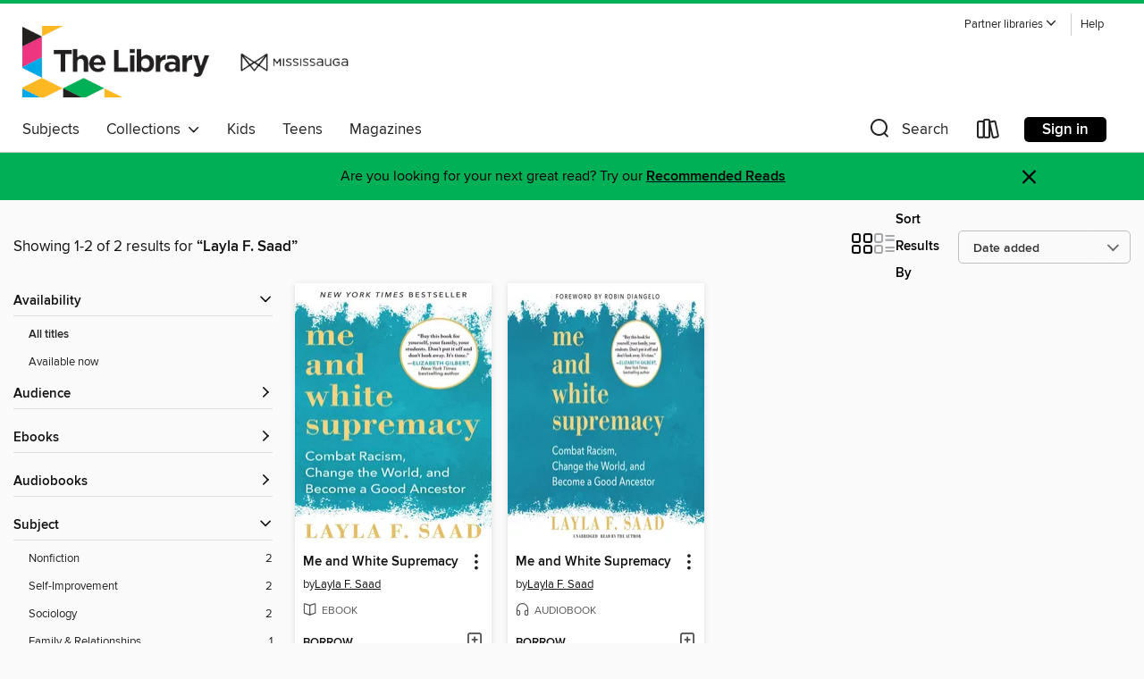

--- FILE ---
content_type: text/css; charset=utf-8
request_url: https://mississauga.overdrive.com/assets/v3/css/45b2cd3100fbdebbdb6e3d5fa7e06ec7/colors.css?primary=%23000000&primaryR=0&primaryG=0&primaryB=0&primaryFontColor=%23fff&secondary=%2300b056&secondaryR=0&secondaryG=176&secondaryB=86&secondaryFontColor=%23000&bannerIsSecondaryColor=false&defaultColor=%23222
body_size: 1574
content:
.primary-color{color:#000!important}.primary-fill{fill:#000!important}.primary-background{background-color:#000}.primary-font{color:#fff}.primary-font-highlight-box:before{content:'';position:absolute;display:block;top:0;bottom:0;left:0;right:0;background:#fff;opacity:.08}.primary-font-highlight-box:after{content:'';position:absolute;display:block;top:0;bottom:0;left:0;right:0;border:1px dashed #fff;opacity:.28}.secondary-font-highlight-box:before{content:'';position:absolute;display:block;top:0;bottom:0;left:0;right:0;background:#000;opacity:.08}.secondary-font-highlight-box:after{content:'';position:absolute;display:block;top:0;bottom:0;left:0;right:0;border:1px dashed #000;opacity:.28}.Hero .Hero-banner{background:#000!important}.Campaign{background:#000!important}.Campaign-title{color:#fff}.Campaign-monochrome-svg{fill:#fff}.Campaign-featuredTitle,.Campaign-featuredTitle:hover{color:#fff}.Campaign-author,.Campaign-author:hover{color:#fff}.Campaign-author:hover,.Campaign-learnMoreLink{color:#fff}.Campaign-description{color:#fff}.kindle-trouble-container .od-format-button{color:#000!important}.button.place-a-hold.Button-holdButton{border:2px solid}.button.place-a-hold.Button-holdButton:hover{border:2px solid}.AccountPageMenu-tabListItem{border-color:#000!important}.primary-color-hover:hover{color:#000!important}.primary-color-focus:focus{color:#000!important}.secondary-color{color:#00b056!important}.secondary-fill{fill:#00b056!important}.secondary-color-hoverable{color:#00b056}.secondary-color-hoverable:focus,.secondary-color-hoverable:hover{color:#008c44}.secondary-background{background:#00b056!important;color:#000!important}.secondary-color-hover:hover{color:#00b056!important}.secondary-background-hover:hover{background:#00b056!important}.secondary-color-focus:focus{color:#00b056!important}.secondary-border-color{border-color:#00b056!important}.secondary-underline{color:#00b056!important;text-decoration:underline}.button.outline[disabled],.button.outline[disabled]:focus,.button.outline[disabled]:hover{color:#666!important;border-color:#666;background:0 0}.spinner{border-bottom:4px solid rgba(0,0,0,.2);border-left:4px solid rgba(0,0,0,.2);border-right:4px solid rgba(0,0,0,.2);border-top:4px solid rgba(0,0,0,.8)}.MergedSite .Header,.nav-container{border-top:4px solid #00b056;background-color:#fff}.notificationDotContainer{background-color:#fff}.BrowseFormats .BrowseFormats-link.is-active:after,.BrowseFormats .BrowseFormats-link:after{background-color:#000}.icon-account.expanded{color:#00b056!important}.top-bar-section li:not(.has-form) a:not(.button):not(.close-advantage-tout){color:#222;background-color:#fff}.top-bar-section .open li:not(.has-form) a:not(.button):not(.close-advantage-tout){color:#222;background-color:#fff}.notification-bell-svg{fill:#222;stroke:#222}.top-bar-section ul li{color:#222;background:0 0}.top-bar-section ul li:hover{background:0 0}.top-bar-section ul .open li:not(.has-form) a:not(.button):not(.close-advantage-tout){color:#222;background-color:#fff}.content.f-dropdown div h2,.content.f-dropdown div li h2{color:#000}.title-details .loan-button-audiobook .accordion .accordion-navigation a.primary:focus{box-shadow:none;color:#fff}.title-details .loan-button-audiobook .accordion .accordion-navigation a.primary:hover{color:#fff}.top-bar.expanded .toggle-topbar.menu-icon{color:#00b056}nav.top-bar{background-color:#fff}nav.top-bar li.search-icon i.expanded{color:#00b056}.top-bar.expanded .toggle-topbar.browse a{color:#00b056}ul#lending-period-options-mobile.f-dropdown li a:after,ul#lending-period-options-mobile.f-dropdown li a:hover,ul#lending-period-options.f-dropdown li a:after,ul#lending-period-options.f-dropdown li a:hover{color:#00b056}ul.pagination li.current a:focus,ul.pagination li.current a:hover,ul.pagination li.current button:focus,ul.pagination li.current button:hover{background:#000}.Toaster-toast:not(.is-burnt),.sample-only-banner{background-color:#00b056;color:#000}.sample-only-banner__message h1,.sample-only-banner__message h2,.sample-only-banner__message h3,.sample-only-banner__message h4,.sample-only-banner__message h5,.sample-only-banner__message h6{color:#000}.accordion-navigation .content a li:hover{color:#00b056}.library-card-sign-up a:hover{color:#000}span.selected,span.selected:hover{border-color:#00b056}.collection-link.primary-color-hover:hover span.selected{border-color:#000}.Autocompletions .Autocompletions-item.is-active{border-left:solid 2px #00b056!important}[dir=rtl] .Autocompletions .Autocompletions-item.is-active{border-left:inherit!important;border-right:solid 2px #00b056!important}.media-container.list-view ul li .title-container .title-contents .title-header-bar.available-title a{color:#fff;background:#00b056}.Nav-searchIcon--desktop.is-selected{border-bottom:2px solid #00b056}.Nav-collectionsDropLink.open .Nav-collectionsDropArrow{color:#00b056!important}.MobileNav-roomLibraryName,.Nav-room-logo--desktop{color:#00b056!important}.DesktopNavLinks .DesktopNavLinks-link{color:#222}.Nav-accountDropArrow{color:#222}.Nav-collectionsDropArrow{color:#222}.Nav-searchIcon--desktop{color:#222}.Nav-bookshelfIcon--desktop{color:#222}.Nav-advancedSearch{color:#222}.Nav-advancedSearch:hover{color:#222}.Nav-advancedSearch:focus{color:#222}.Nav-advancedSearchCaret{color:#222}.getACardPromoHeader p{color:#222}.MobileNav{background-color:#fff;color:#222}.MobileNav-bookshelfIcon{color:#222}.MobileNav-hamburgerIcon{color:#222}.MobileNav-submitSearch{color:#222}.MobileNav-advancedSearch{color:#000;background-color:#fff}.MobileNav-searchInput{background:0 0!important}.Nav .Nav-searchBar{border-bottom:1px solid #ccc}.MobileNav-roomLogo,.Nav-room-sub-logo--desktop{color:#666}a.Nav-backToMainCollection{color:#222}a.Nav-backToMainCollection:hover{color:#222}.Nav-topRightLink:not(:first-child){border-left:1px solid #cdccd1}[dir=rtl] .Nav-topRightLink:not(:first-child){border-left:inherit;border-right:1px solid #cdccd1}.search-bar input{background:#fff!important}.MobileNav-clearSearchIcon,.Nav-clearSearch{background:#555}p.advantage-tout-text{color:#222}p.advantage-tout-text:hover{color:#222}